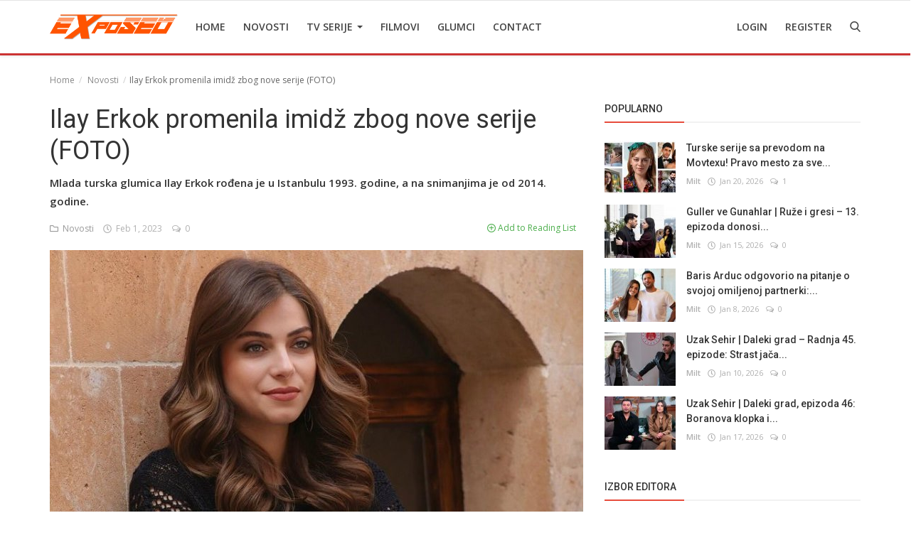

--- FILE ---
content_type: text/html; charset=utf-8
request_url: https://www.google.com/recaptcha/api2/anchor?ar=1&k=6Leo2q4aAAAAAFA0Kph1tOCXUaybifctjztYvSWz&co=aHR0cHM6Ly90dmV4cG9zZWQubmV0OjQ0Mw..&hl=en&type=image&v=PoyoqOPhxBO7pBk68S4YbpHZ&theme=light&size=normal&anchor-ms=20000&execute-ms=30000&cb=qzctfulkza0k
body_size: 49579
content:
<!DOCTYPE HTML><html dir="ltr" lang="en"><head><meta http-equiv="Content-Type" content="text/html; charset=UTF-8">
<meta http-equiv="X-UA-Compatible" content="IE=edge">
<title>reCAPTCHA</title>
<style type="text/css">
/* cyrillic-ext */
@font-face {
  font-family: 'Roboto';
  font-style: normal;
  font-weight: 400;
  font-stretch: 100%;
  src: url(//fonts.gstatic.com/s/roboto/v48/KFO7CnqEu92Fr1ME7kSn66aGLdTylUAMa3GUBHMdazTgWw.woff2) format('woff2');
  unicode-range: U+0460-052F, U+1C80-1C8A, U+20B4, U+2DE0-2DFF, U+A640-A69F, U+FE2E-FE2F;
}
/* cyrillic */
@font-face {
  font-family: 'Roboto';
  font-style: normal;
  font-weight: 400;
  font-stretch: 100%;
  src: url(//fonts.gstatic.com/s/roboto/v48/KFO7CnqEu92Fr1ME7kSn66aGLdTylUAMa3iUBHMdazTgWw.woff2) format('woff2');
  unicode-range: U+0301, U+0400-045F, U+0490-0491, U+04B0-04B1, U+2116;
}
/* greek-ext */
@font-face {
  font-family: 'Roboto';
  font-style: normal;
  font-weight: 400;
  font-stretch: 100%;
  src: url(//fonts.gstatic.com/s/roboto/v48/KFO7CnqEu92Fr1ME7kSn66aGLdTylUAMa3CUBHMdazTgWw.woff2) format('woff2');
  unicode-range: U+1F00-1FFF;
}
/* greek */
@font-face {
  font-family: 'Roboto';
  font-style: normal;
  font-weight: 400;
  font-stretch: 100%;
  src: url(//fonts.gstatic.com/s/roboto/v48/KFO7CnqEu92Fr1ME7kSn66aGLdTylUAMa3-UBHMdazTgWw.woff2) format('woff2');
  unicode-range: U+0370-0377, U+037A-037F, U+0384-038A, U+038C, U+038E-03A1, U+03A3-03FF;
}
/* math */
@font-face {
  font-family: 'Roboto';
  font-style: normal;
  font-weight: 400;
  font-stretch: 100%;
  src: url(//fonts.gstatic.com/s/roboto/v48/KFO7CnqEu92Fr1ME7kSn66aGLdTylUAMawCUBHMdazTgWw.woff2) format('woff2');
  unicode-range: U+0302-0303, U+0305, U+0307-0308, U+0310, U+0312, U+0315, U+031A, U+0326-0327, U+032C, U+032F-0330, U+0332-0333, U+0338, U+033A, U+0346, U+034D, U+0391-03A1, U+03A3-03A9, U+03B1-03C9, U+03D1, U+03D5-03D6, U+03F0-03F1, U+03F4-03F5, U+2016-2017, U+2034-2038, U+203C, U+2040, U+2043, U+2047, U+2050, U+2057, U+205F, U+2070-2071, U+2074-208E, U+2090-209C, U+20D0-20DC, U+20E1, U+20E5-20EF, U+2100-2112, U+2114-2115, U+2117-2121, U+2123-214F, U+2190, U+2192, U+2194-21AE, U+21B0-21E5, U+21F1-21F2, U+21F4-2211, U+2213-2214, U+2216-22FF, U+2308-230B, U+2310, U+2319, U+231C-2321, U+2336-237A, U+237C, U+2395, U+239B-23B7, U+23D0, U+23DC-23E1, U+2474-2475, U+25AF, U+25B3, U+25B7, U+25BD, U+25C1, U+25CA, U+25CC, U+25FB, U+266D-266F, U+27C0-27FF, U+2900-2AFF, U+2B0E-2B11, U+2B30-2B4C, U+2BFE, U+3030, U+FF5B, U+FF5D, U+1D400-1D7FF, U+1EE00-1EEFF;
}
/* symbols */
@font-face {
  font-family: 'Roboto';
  font-style: normal;
  font-weight: 400;
  font-stretch: 100%;
  src: url(//fonts.gstatic.com/s/roboto/v48/KFO7CnqEu92Fr1ME7kSn66aGLdTylUAMaxKUBHMdazTgWw.woff2) format('woff2');
  unicode-range: U+0001-000C, U+000E-001F, U+007F-009F, U+20DD-20E0, U+20E2-20E4, U+2150-218F, U+2190, U+2192, U+2194-2199, U+21AF, U+21E6-21F0, U+21F3, U+2218-2219, U+2299, U+22C4-22C6, U+2300-243F, U+2440-244A, U+2460-24FF, U+25A0-27BF, U+2800-28FF, U+2921-2922, U+2981, U+29BF, U+29EB, U+2B00-2BFF, U+4DC0-4DFF, U+FFF9-FFFB, U+10140-1018E, U+10190-1019C, U+101A0, U+101D0-101FD, U+102E0-102FB, U+10E60-10E7E, U+1D2C0-1D2D3, U+1D2E0-1D37F, U+1F000-1F0FF, U+1F100-1F1AD, U+1F1E6-1F1FF, U+1F30D-1F30F, U+1F315, U+1F31C, U+1F31E, U+1F320-1F32C, U+1F336, U+1F378, U+1F37D, U+1F382, U+1F393-1F39F, U+1F3A7-1F3A8, U+1F3AC-1F3AF, U+1F3C2, U+1F3C4-1F3C6, U+1F3CA-1F3CE, U+1F3D4-1F3E0, U+1F3ED, U+1F3F1-1F3F3, U+1F3F5-1F3F7, U+1F408, U+1F415, U+1F41F, U+1F426, U+1F43F, U+1F441-1F442, U+1F444, U+1F446-1F449, U+1F44C-1F44E, U+1F453, U+1F46A, U+1F47D, U+1F4A3, U+1F4B0, U+1F4B3, U+1F4B9, U+1F4BB, U+1F4BF, U+1F4C8-1F4CB, U+1F4D6, U+1F4DA, U+1F4DF, U+1F4E3-1F4E6, U+1F4EA-1F4ED, U+1F4F7, U+1F4F9-1F4FB, U+1F4FD-1F4FE, U+1F503, U+1F507-1F50B, U+1F50D, U+1F512-1F513, U+1F53E-1F54A, U+1F54F-1F5FA, U+1F610, U+1F650-1F67F, U+1F687, U+1F68D, U+1F691, U+1F694, U+1F698, U+1F6AD, U+1F6B2, U+1F6B9-1F6BA, U+1F6BC, U+1F6C6-1F6CF, U+1F6D3-1F6D7, U+1F6E0-1F6EA, U+1F6F0-1F6F3, U+1F6F7-1F6FC, U+1F700-1F7FF, U+1F800-1F80B, U+1F810-1F847, U+1F850-1F859, U+1F860-1F887, U+1F890-1F8AD, U+1F8B0-1F8BB, U+1F8C0-1F8C1, U+1F900-1F90B, U+1F93B, U+1F946, U+1F984, U+1F996, U+1F9E9, U+1FA00-1FA6F, U+1FA70-1FA7C, U+1FA80-1FA89, U+1FA8F-1FAC6, U+1FACE-1FADC, U+1FADF-1FAE9, U+1FAF0-1FAF8, U+1FB00-1FBFF;
}
/* vietnamese */
@font-face {
  font-family: 'Roboto';
  font-style: normal;
  font-weight: 400;
  font-stretch: 100%;
  src: url(//fonts.gstatic.com/s/roboto/v48/KFO7CnqEu92Fr1ME7kSn66aGLdTylUAMa3OUBHMdazTgWw.woff2) format('woff2');
  unicode-range: U+0102-0103, U+0110-0111, U+0128-0129, U+0168-0169, U+01A0-01A1, U+01AF-01B0, U+0300-0301, U+0303-0304, U+0308-0309, U+0323, U+0329, U+1EA0-1EF9, U+20AB;
}
/* latin-ext */
@font-face {
  font-family: 'Roboto';
  font-style: normal;
  font-weight: 400;
  font-stretch: 100%;
  src: url(//fonts.gstatic.com/s/roboto/v48/KFO7CnqEu92Fr1ME7kSn66aGLdTylUAMa3KUBHMdazTgWw.woff2) format('woff2');
  unicode-range: U+0100-02BA, U+02BD-02C5, U+02C7-02CC, U+02CE-02D7, U+02DD-02FF, U+0304, U+0308, U+0329, U+1D00-1DBF, U+1E00-1E9F, U+1EF2-1EFF, U+2020, U+20A0-20AB, U+20AD-20C0, U+2113, U+2C60-2C7F, U+A720-A7FF;
}
/* latin */
@font-face {
  font-family: 'Roboto';
  font-style: normal;
  font-weight: 400;
  font-stretch: 100%;
  src: url(//fonts.gstatic.com/s/roboto/v48/KFO7CnqEu92Fr1ME7kSn66aGLdTylUAMa3yUBHMdazQ.woff2) format('woff2');
  unicode-range: U+0000-00FF, U+0131, U+0152-0153, U+02BB-02BC, U+02C6, U+02DA, U+02DC, U+0304, U+0308, U+0329, U+2000-206F, U+20AC, U+2122, U+2191, U+2193, U+2212, U+2215, U+FEFF, U+FFFD;
}
/* cyrillic-ext */
@font-face {
  font-family: 'Roboto';
  font-style: normal;
  font-weight: 500;
  font-stretch: 100%;
  src: url(//fonts.gstatic.com/s/roboto/v48/KFO7CnqEu92Fr1ME7kSn66aGLdTylUAMa3GUBHMdazTgWw.woff2) format('woff2');
  unicode-range: U+0460-052F, U+1C80-1C8A, U+20B4, U+2DE0-2DFF, U+A640-A69F, U+FE2E-FE2F;
}
/* cyrillic */
@font-face {
  font-family: 'Roboto';
  font-style: normal;
  font-weight: 500;
  font-stretch: 100%;
  src: url(//fonts.gstatic.com/s/roboto/v48/KFO7CnqEu92Fr1ME7kSn66aGLdTylUAMa3iUBHMdazTgWw.woff2) format('woff2');
  unicode-range: U+0301, U+0400-045F, U+0490-0491, U+04B0-04B1, U+2116;
}
/* greek-ext */
@font-face {
  font-family: 'Roboto';
  font-style: normal;
  font-weight: 500;
  font-stretch: 100%;
  src: url(//fonts.gstatic.com/s/roboto/v48/KFO7CnqEu92Fr1ME7kSn66aGLdTylUAMa3CUBHMdazTgWw.woff2) format('woff2');
  unicode-range: U+1F00-1FFF;
}
/* greek */
@font-face {
  font-family: 'Roboto';
  font-style: normal;
  font-weight: 500;
  font-stretch: 100%;
  src: url(//fonts.gstatic.com/s/roboto/v48/KFO7CnqEu92Fr1ME7kSn66aGLdTylUAMa3-UBHMdazTgWw.woff2) format('woff2');
  unicode-range: U+0370-0377, U+037A-037F, U+0384-038A, U+038C, U+038E-03A1, U+03A3-03FF;
}
/* math */
@font-face {
  font-family: 'Roboto';
  font-style: normal;
  font-weight: 500;
  font-stretch: 100%;
  src: url(//fonts.gstatic.com/s/roboto/v48/KFO7CnqEu92Fr1ME7kSn66aGLdTylUAMawCUBHMdazTgWw.woff2) format('woff2');
  unicode-range: U+0302-0303, U+0305, U+0307-0308, U+0310, U+0312, U+0315, U+031A, U+0326-0327, U+032C, U+032F-0330, U+0332-0333, U+0338, U+033A, U+0346, U+034D, U+0391-03A1, U+03A3-03A9, U+03B1-03C9, U+03D1, U+03D5-03D6, U+03F0-03F1, U+03F4-03F5, U+2016-2017, U+2034-2038, U+203C, U+2040, U+2043, U+2047, U+2050, U+2057, U+205F, U+2070-2071, U+2074-208E, U+2090-209C, U+20D0-20DC, U+20E1, U+20E5-20EF, U+2100-2112, U+2114-2115, U+2117-2121, U+2123-214F, U+2190, U+2192, U+2194-21AE, U+21B0-21E5, U+21F1-21F2, U+21F4-2211, U+2213-2214, U+2216-22FF, U+2308-230B, U+2310, U+2319, U+231C-2321, U+2336-237A, U+237C, U+2395, U+239B-23B7, U+23D0, U+23DC-23E1, U+2474-2475, U+25AF, U+25B3, U+25B7, U+25BD, U+25C1, U+25CA, U+25CC, U+25FB, U+266D-266F, U+27C0-27FF, U+2900-2AFF, U+2B0E-2B11, U+2B30-2B4C, U+2BFE, U+3030, U+FF5B, U+FF5D, U+1D400-1D7FF, U+1EE00-1EEFF;
}
/* symbols */
@font-face {
  font-family: 'Roboto';
  font-style: normal;
  font-weight: 500;
  font-stretch: 100%;
  src: url(//fonts.gstatic.com/s/roboto/v48/KFO7CnqEu92Fr1ME7kSn66aGLdTylUAMaxKUBHMdazTgWw.woff2) format('woff2');
  unicode-range: U+0001-000C, U+000E-001F, U+007F-009F, U+20DD-20E0, U+20E2-20E4, U+2150-218F, U+2190, U+2192, U+2194-2199, U+21AF, U+21E6-21F0, U+21F3, U+2218-2219, U+2299, U+22C4-22C6, U+2300-243F, U+2440-244A, U+2460-24FF, U+25A0-27BF, U+2800-28FF, U+2921-2922, U+2981, U+29BF, U+29EB, U+2B00-2BFF, U+4DC0-4DFF, U+FFF9-FFFB, U+10140-1018E, U+10190-1019C, U+101A0, U+101D0-101FD, U+102E0-102FB, U+10E60-10E7E, U+1D2C0-1D2D3, U+1D2E0-1D37F, U+1F000-1F0FF, U+1F100-1F1AD, U+1F1E6-1F1FF, U+1F30D-1F30F, U+1F315, U+1F31C, U+1F31E, U+1F320-1F32C, U+1F336, U+1F378, U+1F37D, U+1F382, U+1F393-1F39F, U+1F3A7-1F3A8, U+1F3AC-1F3AF, U+1F3C2, U+1F3C4-1F3C6, U+1F3CA-1F3CE, U+1F3D4-1F3E0, U+1F3ED, U+1F3F1-1F3F3, U+1F3F5-1F3F7, U+1F408, U+1F415, U+1F41F, U+1F426, U+1F43F, U+1F441-1F442, U+1F444, U+1F446-1F449, U+1F44C-1F44E, U+1F453, U+1F46A, U+1F47D, U+1F4A3, U+1F4B0, U+1F4B3, U+1F4B9, U+1F4BB, U+1F4BF, U+1F4C8-1F4CB, U+1F4D6, U+1F4DA, U+1F4DF, U+1F4E3-1F4E6, U+1F4EA-1F4ED, U+1F4F7, U+1F4F9-1F4FB, U+1F4FD-1F4FE, U+1F503, U+1F507-1F50B, U+1F50D, U+1F512-1F513, U+1F53E-1F54A, U+1F54F-1F5FA, U+1F610, U+1F650-1F67F, U+1F687, U+1F68D, U+1F691, U+1F694, U+1F698, U+1F6AD, U+1F6B2, U+1F6B9-1F6BA, U+1F6BC, U+1F6C6-1F6CF, U+1F6D3-1F6D7, U+1F6E0-1F6EA, U+1F6F0-1F6F3, U+1F6F7-1F6FC, U+1F700-1F7FF, U+1F800-1F80B, U+1F810-1F847, U+1F850-1F859, U+1F860-1F887, U+1F890-1F8AD, U+1F8B0-1F8BB, U+1F8C0-1F8C1, U+1F900-1F90B, U+1F93B, U+1F946, U+1F984, U+1F996, U+1F9E9, U+1FA00-1FA6F, U+1FA70-1FA7C, U+1FA80-1FA89, U+1FA8F-1FAC6, U+1FACE-1FADC, U+1FADF-1FAE9, U+1FAF0-1FAF8, U+1FB00-1FBFF;
}
/* vietnamese */
@font-face {
  font-family: 'Roboto';
  font-style: normal;
  font-weight: 500;
  font-stretch: 100%;
  src: url(//fonts.gstatic.com/s/roboto/v48/KFO7CnqEu92Fr1ME7kSn66aGLdTylUAMa3OUBHMdazTgWw.woff2) format('woff2');
  unicode-range: U+0102-0103, U+0110-0111, U+0128-0129, U+0168-0169, U+01A0-01A1, U+01AF-01B0, U+0300-0301, U+0303-0304, U+0308-0309, U+0323, U+0329, U+1EA0-1EF9, U+20AB;
}
/* latin-ext */
@font-face {
  font-family: 'Roboto';
  font-style: normal;
  font-weight: 500;
  font-stretch: 100%;
  src: url(//fonts.gstatic.com/s/roboto/v48/KFO7CnqEu92Fr1ME7kSn66aGLdTylUAMa3KUBHMdazTgWw.woff2) format('woff2');
  unicode-range: U+0100-02BA, U+02BD-02C5, U+02C7-02CC, U+02CE-02D7, U+02DD-02FF, U+0304, U+0308, U+0329, U+1D00-1DBF, U+1E00-1E9F, U+1EF2-1EFF, U+2020, U+20A0-20AB, U+20AD-20C0, U+2113, U+2C60-2C7F, U+A720-A7FF;
}
/* latin */
@font-face {
  font-family: 'Roboto';
  font-style: normal;
  font-weight: 500;
  font-stretch: 100%;
  src: url(//fonts.gstatic.com/s/roboto/v48/KFO7CnqEu92Fr1ME7kSn66aGLdTylUAMa3yUBHMdazQ.woff2) format('woff2');
  unicode-range: U+0000-00FF, U+0131, U+0152-0153, U+02BB-02BC, U+02C6, U+02DA, U+02DC, U+0304, U+0308, U+0329, U+2000-206F, U+20AC, U+2122, U+2191, U+2193, U+2212, U+2215, U+FEFF, U+FFFD;
}
/* cyrillic-ext */
@font-face {
  font-family: 'Roboto';
  font-style: normal;
  font-weight: 900;
  font-stretch: 100%;
  src: url(//fonts.gstatic.com/s/roboto/v48/KFO7CnqEu92Fr1ME7kSn66aGLdTylUAMa3GUBHMdazTgWw.woff2) format('woff2');
  unicode-range: U+0460-052F, U+1C80-1C8A, U+20B4, U+2DE0-2DFF, U+A640-A69F, U+FE2E-FE2F;
}
/* cyrillic */
@font-face {
  font-family: 'Roboto';
  font-style: normal;
  font-weight: 900;
  font-stretch: 100%;
  src: url(//fonts.gstatic.com/s/roboto/v48/KFO7CnqEu92Fr1ME7kSn66aGLdTylUAMa3iUBHMdazTgWw.woff2) format('woff2');
  unicode-range: U+0301, U+0400-045F, U+0490-0491, U+04B0-04B1, U+2116;
}
/* greek-ext */
@font-face {
  font-family: 'Roboto';
  font-style: normal;
  font-weight: 900;
  font-stretch: 100%;
  src: url(//fonts.gstatic.com/s/roboto/v48/KFO7CnqEu92Fr1ME7kSn66aGLdTylUAMa3CUBHMdazTgWw.woff2) format('woff2');
  unicode-range: U+1F00-1FFF;
}
/* greek */
@font-face {
  font-family: 'Roboto';
  font-style: normal;
  font-weight: 900;
  font-stretch: 100%;
  src: url(//fonts.gstatic.com/s/roboto/v48/KFO7CnqEu92Fr1ME7kSn66aGLdTylUAMa3-UBHMdazTgWw.woff2) format('woff2');
  unicode-range: U+0370-0377, U+037A-037F, U+0384-038A, U+038C, U+038E-03A1, U+03A3-03FF;
}
/* math */
@font-face {
  font-family: 'Roboto';
  font-style: normal;
  font-weight: 900;
  font-stretch: 100%;
  src: url(//fonts.gstatic.com/s/roboto/v48/KFO7CnqEu92Fr1ME7kSn66aGLdTylUAMawCUBHMdazTgWw.woff2) format('woff2');
  unicode-range: U+0302-0303, U+0305, U+0307-0308, U+0310, U+0312, U+0315, U+031A, U+0326-0327, U+032C, U+032F-0330, U+0332-0333, U+0338, U+033A, U+0346, U+034D, U+0391-03A1, U+03A3-03A9, U+03B1-03C9, U+03D1, U+03D5-03D6, U+03F0-03F1, U+03F4-03F5, U+2016-2017, U+2034-2038, U+203C, U+2040, U+2043, U+2047, U+2050, U+2057, U+205F, U+2070-2071, U+2074-208E, U+2090-209C, U+20D0-20DC, U+20E1, U+20E5-20EF, U+2100-2112, U+2114-2115, U+2117-2121, U+2123-214F, U+2190, U+2192, U+2194-21AE, U+21B0-21E5, U+21F1-21F2, U+21F4-2211, U+2213-2214, U+2216-22FF, U+2308-230B, U+2310, U+2319, U+231C-2321, U+2336-237A, U+237C, U+2395, U+239B-23B7, U+23D0, U+23DC-23E1, U+2474-2475, U+25AF, U+25B3, U+25B7, U+25BD, U+25C1, U+25CA, U+25CC, U+25FB, U+266D-266F, U+27C0-27FF, U+2900-2AFF, U+2B0E-2B11, U+2B30-2B4C, U+2BFE, U+3030, U+FF5B, U+FF5D, U+1D400-1D7FF, U+1EE00-1EEFF;
}
/* symbols */
@font-face {
  font-family: 'Roboto';
  font-style: normal;
  font-weight: 900;
  font-stretch: 100%;
  src: url(//fonts.gstatic.com/s/roboto/v48/KFO7CnqEu92Fr1ME7kSn66aGLdTylUAMaxKUBHMdazTgWw.woff2) format('woff2');
  unicode-range: U+0001-000C, U+000E-001F, U+007F-009F, U+20DD-20E0, U+20E2-20E4, U+2150-218F, U+2190, U+2192, U+2194-2199, U+21AF, U+21E6-21F0, U+21F3, U+2218-2219, U+2299, U+22C4-22C6, U+2300-243F, U+2440-244A, U+2460-24FF, U+25A0-27BF, U+2800-28FF, U+2921-2922, U+2981, U+29BF, U+29EB, U+2B00-2BFF, U+4DC0-4DFF, U+FFF9-FFFB, U+10140-1018E, U+10190-1019C, U+101A0, U+101D0-101FD, U+102E0-102FB, U+10E60-10E7E, U+1D2C0-1D2D3, U+1D2E0-1D37F, U+1F000-1F0FF, U+1F100-1F1AD, U+1F1E6-1F1FF, U+1F30D-1F30F, U+1F315, U+1F31C, U+1F31E, U+1F320-1F32C, U+1F336, U+1F378, U+1F37D, U+1F382, U+1F393-1F39F, U+1F3A7-1F3A8, U+1F3AC-1F3AF, U+1F3C2, U+1F3C4-1F3C6, U+1F3CA-1F3CE, U+1F3D4-1F3E0, U+1F3ED, U+1F3F1-1F3F3, U+1F3F5-1F3F7, U+1F408, U+1F415, U+1F41F, U+1F426, U+1F43F, U+1F441-1F442, U+1F444, U+1F446-1F449, U+1F44C-1F44E, U+1F453, U+1F46A, U+1F47D, U+1F4A3, U+1F4B0, U+1F4B3, U+1F4B9, U+1F4BB, U+1F4BF, U+1F4C8-1F4CB, U+1F4D6, U+1F4DA, U+1F4DF, U+1F4E3-1F4E6, U+1F4EA-1F4ED, U+1F4F7, U+1F4F9-1F4FB, U+1F4FD-1F4FE, U+1F503, U+1F507-1F50B, U+1F50D, U+1F512-1F513, U+1F53E-1F54A, U+1F54F-1F5FA, U+1F610, U+1F650-1F67F, U+1F687, U+1F68D, U+1F691, U+1F694, U+1F698, U+1F6AD, U+1F6B2, U+1F6B9-1F6BA, U+1F6BC, U+1F6C6-1F6CF, U+1F6D3-1F6D7, U+1F6E0-1F6EA, U+1F6F0-1F6F3, U+1F6F7-1F6FC, U+1F700-1F7FF, U+1F800-1F80B, U+1F810-1F847, U+1F850-1F859, U+1F860-1F887, U+1F890-1F8AD, U+1F8B0-1F8BB, U+1F8C0-1F8C1, U+1F900-1F90B, U+1F93B, U+1F946, U+1F984, U+1F996, U+1F9E9, U+1FA00-1FA6F, U+1FA70-1FA7C, U+1FA80-1FA89, U+1FA8F-1FAC6, U+1FACE-1FADC, U+1FADF-1FAE9, U+1FAF0-1FAF8, U+1FB00-1FBFF;
}
/* vietnamese */
@font-face {
  font-family: 'Roboto';
  font-style: normal;
  font-weight: 900;
  font-stretch: 100%;
  src: url(//fonts.gstatic.com/s/roboto/v48/KFO7CnqEu92Fr1ME7kSn66aGLdTylUAMa3OUBHMdazTgWw.woff2) format('woff2');
  unicode-range: U+0102-0103, U+0110-0111, U+0128-0129, U+0168-0169, U+01A0-01A1, U+01AF-01B0, U+0300-0301, U+0303-0304, U+0308-0309, U+0323, U+0329, U+1EA0-1EF9, U+20AB;
}
/* latin-ext */
@font-face {
  font-family: 'Roboto';
  font-style: normal;
  font-weight: 900;
  font-stretch: 100%;
  src: url(//fonts.gstatic.com/s/roboto/v48/KFO7CnqEu92Fr1ME7kSn66aGLdTylUAMa3KUBHMdazTgWw.woff2) format('woff2');
  unicode-range: U+0100-02BA, U+02BD-02C5, U+02C7-02CC, U+02CE-02D7, U+02DD-02FF, U+0304, U+0308, U+0329, U+1D00-1DBF, U+1E00-1E9F, U+1EF2-1EFF, U+2020, U+20A0-20AB, U+20AD-20C0, U+2113, U+2C60-2C7F, U+A720-A7FF;
}
/* latin */
@font-face {
  font-family: 'Roboto';
  font-style: normal;
  font-weight: 900;
  font-stretch: 100%;
  src: url(//fonts.gstatic.com/s/roboto/v48/KFO7CnqEu92Fr1ME7kSn66aGLdTylUAMa3yUBHMdazQ.woff2) format('woff2');
  unicode-range: U+0000-00FF, U+0131, U+0152-0153, U+02BB-02BC, U+02C6, U+02DA, U+02DC, U+0304, U+0308, U+0329, U+2000-206F, U+20AC, U+2122, U+2191, U+2193, U+2212, U+2215, U+FEFF, U+FFFD;
}

</style>
<link rel="stylesheet" type="text/css" href="https://www.gstatic.com/recaptcha/releases/PoyoqOPhxBO7pBk68S4YbpHZ/styles__ltr.css">
<script nonce="ctH2fq1oEU_DVvYEKOCQCg" type="text/javascript">window['__recaptcha_api'] = 'https://www.google.com/recaptcha/api2/';</script>
<script type="text/javascript" src="https://www.gstatic.com/recaptcha/releases/PoyoqOPhxBO7pBk68S4YbpHZ/recaptcha__en.js" nonce="ctH2fq1oEU_DVvYEKOCQCg">
      
    </script></head>
<body><div id="rc-anchor-alert" class="rc-anchor-alert"></div>
<input type="hidden" id="recaptcha-token" value="[base64]">
<script type="text/javascript" nonce="ctH2fq1oEU_DVvYEKOCQCg">
      recaptcha.anchor.Main.init("[\x22ainput\x22,[\x22bgdata\x22,\x22\x22,\[base64]/[base64]/[base64]/[base64]/[base64]/UltsKytdPUU6KEU8MjA0OD9SW2wrK109RT4+NnwxOTI6KChFJjY0NTEyKT09NTUyOTYmJk0rMTxjLmxlbmd0aCYmKGMuY2hhckNvZGVBdChNKzEpJjY0NTEyKT09NTYzMjA/[base64]/[base64]/[base64]/[base64]/[base64]/[base64]/[base64]\x22,\[base64]\\u003d\\u003d\x22,\x22w5ZuMhVYLMKpDhfCsMObwqDDtVrCvxQcSn8IDMKyUMO2woHDpThWSV3CqMOrGMO/QE5IGxt9w5XCqVQDN3QYw47DosOow4dbwp7Dv2QQYBcRw73DgAEGwrHDlcOew4wIw4ouMHDCj8OIa8OGw64IOMKiw7hGcSHDhsOXYcOtecOtYxnCl0fCngrDj1/CpMKqCcKGM8OBP1/DpTDDmyDDkcOOwrfCrsKDw7AkR8O9w750HB/[base64]/DnH/CqjJrOMOkecKFe8OOP8K/FMK+wrsaw4bDiybCocOqXsOFwoXCo23CgcORw4IQcnYew5k/wr/[base64]/CxzCrsOlwqPDiMKPw5ovAsKlwoNGcsKgKsOSY8O0w77Du8KTPWrCvh14DVg/wqM/[base64]/CqGNNUcOiwqzCk8OnY8OCT8OfRnbDl8KswpYcw4YIwoAhaMOkw71Lw6XChsOFN8KJP2DCjMOuwqzDucKwRcO8LcOkw7Muwpo1Yn9owqHCkcKOwrLCtR/DvsONw4Riw6/[base64]/wqtow6prwrDCgcOgWMOULjVaPQnCvcKywpw1worDk8Kdw7cQaj0WdUcYw6BDSsOywrQzJMK7UTZGwqTDssO9wp/DjnN/woArwpDCiwzDkD9kNsKKw5XDlcKkwpxCNB7CsDfCh8KQwpltwrhmw4puwoAkwposYwjCqD1BJj4qMsOQZEDDj8OlDRbCpXEzCHBKw64/wpbCoA0EwrRONT/CrQ1BwrXDjSdKw5DDjAvDrxcIBsOLw5HDvXcbwqfDrjVhw7dYHcKzUsKlKcK4N8KBC8K/[base64]/[base64]/[base64]/DuxfDuMKyw4s2worDrMOYwpjCmhMgH8KZwrfChcKiTsKceD/Cgw7DjFTDkcOmT8KAw4Mwwp7Dqh40wrZdwq/[base64]/[base64]/wrrDqmLCkTHCg1xFLMODKcOaa1dswoVUwp5YwqDDvsO6CknDmGxKGcKkMQfClj4NB8OHwoTCmMK5wp3Ck8KCCkPDpcOiw5QHw5PDsVnDqyoHw6PDl2gawqrCjMO6B8KiwpTDk8KXFDQhwonCjU8jLcOvwpMMYcODw50BXXpwJ8KVbsK8Uk/DoQZzwp5ww4DDucKkwpoCScKmw77Cp8Ofw7jDu2/DpHNAwr7CuMKxw4TDjsO4cMKZwox4CjFPLsOEw4XCmX8BJkbDusOJTVgawrfDgxMdwqJSTMOiKMKROcKBajgQbcOEw6TCjV8Yw7csK8K/wpA4X3PDjcOYwqjCrcOMYcO+aHDDjS95wpc/[base64]/w5t8IcOPwqdOw6DDlSF/ERkRdGdHw5JdRcKww5Jbw6TDrMOpw7Y1w5bDum7CjMOcw5rDkH7DjnY2w70McSbDt3ofw6LDjnXDn0zDrcOyw5/Cp8KWAcOHwrpLwoZvKndTaktow7dBw63DrFHDoMOxwqjCjcOjwpHDq8KbaUxXFjk/NEZ/CGDDmsKQwqciw4BQYMOnWcOTw5XCn8KjAMObwp/[base64]/[base64]/CokDCvcOtwqQ+LhtRdWPCn8KYZBwHL8K2W0bCs8OBwpbDsj8lw6/Dnn7CsmPCgBVhccKPwqXCmnByw5rCrysfwq/[base64]/[base64]/CrMOLFsObe1NPw5RkEWIpCcKuw41WBMOMw6/DqcO7K1g+B8KXwrnCpkpUwovCgVvDpy05w7dyFz07w7XDtXBhIGzCqBBmw6DCtDbCr0ALwrZGEMONw6HDiynDisOUw6QywrXCjGYZwpFVc8OlcMKVaMK/QH/[base64]/PMO/w7FGY8OhSgMXwqnCsHY1Rl8IABfDvnbDlxhxXjnCt8O7w7txd8K/JDhnw6RsUMOCw7Biwp/CoA0Dd8OZw4lkXsKdwpceAUljw4QYwqgFwq/Ds8KMwpDDlH1cw7wYwo7DpD01UcO3wpJ/QMKbA1DCgBzDhWgxSsKhbXLCnQxAO8KVD8KCw6XCjSnDpC05wp4iwq99w5Uyw4HDgsOjw47DocKfXwrDkgEQQmpzLBohwrJGwoJrwrF+w4k6KgDCvVrCscKrwoYTw49Xw6XCskIWwpnCtQ/DhcOFw6zCn1XDvxXCmcODAGFILsOHw49IwpzCosK6wrNpwqVkw6kuWsOIwqXDiMOTHHLCqMK0woAlwprCihICw6zCjMKJInxgAkjCqmAQTsKLCHnDgsKNw7/ChwXCm8KLw5bCrcK3w4EhNcKrMcKACsO0wr/DnU5Mw4dow6HCozpgCsKKMMKsJjXCuWseOcKDw7jDncO2FA0nLV7CrGTCo3jCnnc5MsO3GMO6QzTCq3rDuwTDlnHDj8OiWMOdwqnCnsOiwqVpHT/DkcOeUsKrwo7CvsOvBcKgSzMJZ1XDgcOsEMOqHHctw7whw4jDqDcXw7rDosK3wr8Qw6sqEFQtGUZswrVqw4fCkWdoHsKzw5nDviQrOlnDsA5zU8OSR8OGLB7DpcOJw4MiBcKbfQp/w7Jgw5nDjcOkVmXDiVDCnsKGMUxTw47DlMKwwojCocOOwrrDrGdjwrrDmCvCicO2RyV3E3oTwqbCu8K3w5PCmcKSw54+LwB/TkoJwoXCjhHDpkzDu8Kgw5TDnsKzVHXDmXPCn8OKw4rDjcKNwp4/MDzCpBIzMCXCscOTMnbCgVrCr8O1wrbCsmcxcBFCw57Csl7DgygUbnsowofDqTFtCiVHPMOedcKJDVjDi8KmFsO0w6R6TUJZwpnCrcO2CsK9PwQHLMOBw7DCsx3CkEt/wprDq8OPw57DssOmw4PCkMK8wqMkw4fCpcKwC8KZwqLCsCd/[base64]/[base64]/w5xww67DkcOlw4bCvxUJNyrDv8KswokHw7/CqzI6U8OyO8Oew6sCw7BbaSDDocO3wrHDqj5Ew7/DhkE1w4nDnkM/w7vCnWJUw5tHZCrClWbDqsKGwpHCisODw6kKw7PCgcOeWlPDncOUcsKpw4omw60Fw5nDjD4YwrgswrLDnxYTw7DDsMO/wolFZATCqyNQwpbDkV/DtSrDr8O0DsODLcKUwqvCk8KswrHCuMK8KMK/wpHDvcKRw6hyw7pGNxknTlk/WcOWeCTDq8K4T8Kfw4p0FDxKwpEUKMK/AMKLRcOIw546wqVtHsOiwp1OEMKhw60sw7d7Z8O1BcO9GsO3TkRuwqDDsVnDi8KbwrXDp8KRVcK3V2MTGHEbTF5cwqU/Q3nDi8Oew4hQGz5Zw4Y8eRvCjsOgw7HDpknDisK/[base64]/woQndsKcwrl4w5Q0w5/DtsOewpVoP8K+w57Dg8KvwodQw6HCssOzw6nCim/[base64]/DmSRfwr0Mwp/ChcO8cRbDvxvCjMOBDgPCvcOVwox5LsOqw5Umw5k0GQ0RUsKQKzvCkcO8w6Zcw6HCpcKIw7IxAQjDv0DCgBJ8w5U5wqtaHl4hw5NyfCrDuS9Uw6LChsK9VBUSwqxVw44AwrbDmTLCpQDCpMOow7LDoMKmBxNmacK/wpHDpw/[base64]/YxQSecOxYHJ2NMOGwo5Uw6Q3w5FZw4E1bjPCnwRyI8KfdMKhw5XDrcKVw6DCrBE3bMOww7h0b8OfEhoKWFdlwqYfwo11w6/DlcKsIcKGw5nDgsOeWxwZB0fDpcO0w4x2w7dowpjDqzfCnMOTwq57wqbCuXnCicOFHBcSO13DpMOrSQgaw7fDpxfCrsOpw5ZRGW8IwpU/C8KCSsO5w60KwpwlGcK/w4nChsOjMcKLwpVgMh/Ds25jGcKceADDpkMIwobDjEw2w6NREcKWeFrCjSrDs8KBTF3CjnYIw4dRE8KWFcKwIA9+Fg/CpmHCg8OKTHrCmB7DpmdGdsKcw5wawpPCoMK6VzJJKkAyH8OLw77DuMKUwprDh3JMw49zc13CrMOLA1zDocO3wqk1BcOiwqrCoDUMfsKxM3vDtyrCm8K3EB5Ow7dGbGfDryQkwqTCqQrCqR1cw5JTw7zDrXUrOsOme8KVwoMuw5YGwrUawqPDucK2wq/CphLDlcOZainDncKRJcKJaBDCshkEwr04DcK4w6bCpsOBw7lLwoN2wqBKZg7DpTvCvC9dwpLDi8KUTcK/PgYsw407wpPCu8OrwqjChMO/wr/DgcK0wospw6gCGgMRwpIUcMOxwpHDvyFdEC9WK8OLwrbDgsObKELDrGbDpw15OsKMw63DksKjwqzCoE8uwoXCpMOGXcOVwoY1EgPCvcOIdlYzw5PDsg3DlWFywolfX1J1S2fDq1XChsKgAFHDk8KXwpcRYMOGwoXDhMOww4TCiMKkwrXCi3fCnl/DosO+V1/Cq8OmVR7DvcOfwp3Cq2bDgcKIEDvDq8KKYMKDw5XDnhTCkSRew7QEHmPCn8OLT8K/dcOyRsO4UcKnwrItWVnCiTnDpMKAX8K6w6vDlUjCuGsmwqXCucORwoLCtcKDMTDCusOtw6MUIxDCgsK0Bl1qSlTDpcKSQjAXaMKVPcKfY8Kawr/CiMOKdsO3YsOQwp0/dlHCoMOewpbCi8Ocw5o7wp/CoQRJJMOdYT/ChsOqDw9bwohvw6VVDcKgw44mw7MOwrDCukHDsMKdVcKiwoF5w6Vgw7/CpghzwrvDokTDhcOxwptJMC4qwpjCilNGwqIracOFw7jDq1hNw4nCmsKyNMKiWifCoyvDtFt1w5kvwrkZIcKCWG13wqbCjMOKwp7DqMKiwrXDmsOFMsKNZ8KEwrPChMKcwo/DlMKYJsODw4UowoB1WcKNw7rCscOBw5jDv8Kcw7jCrAhxw4/CilpRBAbCnDXCrilVwr7Ch8ORTMOOwqfDpsKsw5pTcVHClVnCmcKWwqrCoxYWwqRAY8ORw6LDuMKIw5vCisKvDcOGH8Kcw7zDj8Okw5XClR/[base64]/DnSoDY8KWw7rCgnTDvcOxFHQdwpwgwoc1wpBKKUc6wpB2w4bDqm99CMOTbcKjwoVFVno4BUDCjxwmwpjDp07DmMKrU3rCscOMdsOjwo/ClsOLX8KPNsOBKiLCkcO9D3FPwpAyAcKOLMOcwqzDoBctL2rDpxkKw7VSwq5aOBduQMK7I8K9wpgKw4A9w4hGUcK5wrZvw7NXX8KzIcKZwpAnw77CkcOCHCZnNTHCuMORwoTDhMOGwpLDm8ObwppeJGjDjsO6f8Orw4HCnyhHXsOnw4sKBW/Cs8OgwpvDoT7DmcKALyjDtSLCkWhle8O1CA7DnMKCw7AXwojDpW4fLUESGsOdwp09E8KCw5cBEn/CqcK3YmbDlsObw4R5w7PDg8Knw5Z2aTYEw4LCkBBjw6BGV3o5w6/DnsKrw43DsMKxwogxwoDChgIawqfCt8K+RcOlw4BMQsOpJRXCglDCvMKOw6DCjjxhZcOow4MYDignQWDCn8Ohe2zDmcKOwqZVw5oTYXnDlEREwpTDn8Kvw4LDrMKMw5xDWVsGDUIjWhvCuMOwak1Uw4vDmi3CpW8cwqcWwrh+wq/DhsOswrgPw73CnsKxwoDDpBTCmQfDt2sTwpNOYGvDo8OxwpDCicK/w63CrcOEWcO/WsOlw43CgmbClcKwwpxTw7nCsHhIw7/[base64]/CiUkxR8OXwoXCosKaaAHDk8Opw6Vzf8Oyw59XbcKcw78PFcKQfybCvsKUBMOJeFfDplVpwqQlHVjCm8Kfwq3Do8O2wo/Dm8O1S2QKwq/DtMKfwqYsZlrDmsONYVTDpMO1SlPDksOPw5sIZMOmRcKTw5MPV3bDlMKdw4DDvCHCucK+w43DtTTDjsONwoANfgRcJFc7wr3DusOoaxHDqQAAEMOCw4xlw6E6w6hACmXDgcKKLnTCsMOSb8Olw7nDo2h5w6/CvVtmwrhrw4/DngrDgMOpwrpaEMOVw5vDssOXw6/[base64]/DtQTDm8KOO8KHd8KgcsKvS8Ofw75nwrJNw6M6w4wjwrs+WT/DqwnCrG1Nwrd+w6MaDTLCnMK4wpLCucO6OGvDoifCkcKcwq3CkgZWw7TCg8KQLcKVWsO8wqPDtEtqwrrCpC/[base64]/CvG/Dv0/[base64]/CkMKdw6gfEVvCqcO+M33DuTPDtG/[base64]/Dsy9Iw6lNw5cTw6vDjMOQaMKzw5kEIsOyYcOpVD/[base64]/DlsKDccKhF34bFcKcwqXDiQc4RR8mwq/[base64]/[base64]/wr/ChsOrwoEiw5JCwr3Cg2MHw5HDg8OFwo0CAFTDi8KkIWtdNH/DucKxwpYXw6FdDMKKc0DCp0JoQcKZw6/DmmVQFnggw4TCvhJ+wqwMwojCgFbDnB9PPcKFEHbCgsKuw7MbOzvDphXChBxqwo/[base64]/DuMOpwpANwp58wq7CucOUw7FSL2nCmxJGwr4ww53DrsOzXsK5w57DtMKdJTIgw6gIG8KcADjCuUhval7CpcKdCWbDn8Klw6zDvgxewrjCusOawrgdw43CgcOXw5vDqMKBH8KcR2B3Z8OtwrwPbWLCnMOgwr/DtW3DpcONworCgMKNTWh4PA3DoRDChsKHOwTDryXDlSrDmcOUw5Jyw5d0wqPCvMKUwoPCncKBXT/DhsKswo1JCRE3woE/[base64]/U8O8Ui5aw4/DvwjDscKMwqHCiMOnw7QEF8OLwpvCjcKHCMO6wo83woDDoMK6wpvCnsOtMisjwqJEam7CpHjCvHfCqhDDlFzDucO0QggRw5rCqy/Dk2Y7NBTCkcOlSMOrwr3CoMOkJsKIw6/Du8Ksw7dOcVQjS00CUAEtwobDosOawrbDuksvXxcgwo/CmnlTU8OuXH1iW8OiGl0sZinChMOgwqRVMHTDoDLDpWDCnsOyZ8O2w4U/[base64]/w6PDnBHCrcOxWlPCm8KpDG/Cg8K5VVFsw6DDvcOMwpTDocOhKHIFTcKnw6dQMXVvwpoiAsKzVcKmw75WTMK3NAM/B8OhKsK+wobCtcO/[base64]/[base64]/DhWHCgsO8VMKBwrdJYR1GJ8ObfsKfKiM0eEdDJMOpBMOeD8Ogw7lyVTUvw5zCuMOtbMOWEcOpwqbCsMK8w4LCq2vDl2gtX8OWfMKdFMORCMODB8Knw5MewrdKwonDvsOpeDpqT8Knw5nChG3CuFBdNcOrBRoPD1HDoz0eEW/Cii7DhsOCwojDlEU5wpTDuEszYQxjXMOLw58+w7VVwr5vOUbChmAFwqtYT2PCrjfDmD/Dp8K8wobCp3IzI8OawrPCl8OME2JKDWpuwpZhUcO/wofDnWx9wpFbQhYUw7NZw4DCgjk7Yyx0w6prWsOJLsKewqzDgsKRw4Naw6LCtQDDocKlwqYpfMK3wrBowrpYY3MKw7c2TMOwEzjDj8OLFsO4RMKtC8OcMMOTSDDCocK/ScOUw5pmHy8Vw4jCnmvDq37Do8OGBGbCqG0Jw7xAKsKXw40Fw5VmPsKZH8ONViAzMFAJw6QuwpnDjiDDtgAfw6XDgcOjVS0ATMOVwrzCh3cIw6w/JcO8w7rCmcKOwq7CgEfCkGRkeVsTUsKSGsKPMcOlX8KzwoVyw5VWw74vU8OPw5JRI8OCLG5cf8OgwpstwrLCvS8pXQ1jw6NIwpPCgBpVwq/[base64]/[base64]/Dh1twwpjCo2w1wpRswpl8WybDhcKZwotow516Ixpcw4w7w63CnsKXIxhgJEfDo3rCucKpwpbDiQsMw6Vew7vDvSrDnsK1w5HCnU1Tw5Z+wp8Gc8K9wojDixrDr2U/Z35AwqDCribDhDjCmQhEwo7Cli3Drxsww6onwrTDijbChcKFVMKnwpTDlcOPw4wcEz92w4BQN8KzwpHCnW/Ct8KSw7M9wpPCu8KZw63CjSZCwrPDqCNiBcOIOiBzw6DDq8Ovw53CiCwCWsK/eMO1wpsFcMOmMGtkwqMJT8O6w7dxw7Qew7PCjmAxw6DDn8Klw6DCkMOvK1khCMOuDiHDsXDDnFprwpLChsKEworDjz/Dk8KzBwbDh8KywrjCucOSZFbCuVvCog45wq3DocOlfsKGXMKFw4p+wrXDnsOxwo8Ww7/Ci8Kjw77ChzDDmXZTUcO9wr9NPmjDkMOMw5DCl8Ocw7HCtGnCtsKCw4PDp1LCuMKFw4HCm8Ogw55aFVh5M8OYw6EGwrhDc8ONBT1rUsKpAzXDhMKUI8OSwpXCtnTDuwAnQjh1wqXDoXIHU1XDt8KuawDCjcOaw7F4ZkPCpBjCjsOww7Qpwr/DoMKQXy/DvcOyw4EcbcKswr7DhsKDFDB4TnTDgC5TwrxXfMOkGMOFw703woQgwr/Cv8KUAsOuw6NuwpjDicO8wrUuw5zDizzDn8OnMHJWwofCqlY0AMKHQsO8wqrCpsOHw5DDsC3CmsKQQkYSw47DpkvChlDDrFDDl8KKwp0NwqjCp8OpwoVxQilRJsKlSkQrw5fDtj9vM0ZdHcOcBMO4wr/Ds3EqwqHDnElBw6/DtMOLwqN1w7vCsmDDmnjDq8KhFMKgdsOJw7gUwqxswrjCosOmeXxWdiHCqcKBw4FQw73CqAw/[base64]/[base64]/CrmXCgk3CkmrCvMOnbMO6dMK+c2fDo8Kkw6vCgMOXScO1w4bDu8O7DMKQHcKzBMOfw4ZTU8OxOcO4w4jCv8KFwqMqwqcVw7wGw6c/[base64]/CrkzDmgHDqcOMw508w6ZQC1vDgcKowotEw7sgEsKLw5/Dp8Orwr3CtShFwoHCn8KgPcKBwqzDkcOAw4Vww5PCncOsw60cwrDCl8Oqw75ywprCtGILwrLCscKMw68kw4cKw68jIsOpfwjDm3DDrsKiwqsZwonDssOsV1jDpcKNwrfCj31oHsKsw69ewrzCgsKnccKXOTHCiCzCoyDDrGInE8OQeA/DhsOxwo5xwoQCRcK1wpXCiDvDmsOgLHvCkXkBMcK4VcKwZmPCpzHCl3DDintrZMOTwpjDkT1SNF9REDw6XGVEw6FRJV3Ds3zDtMK5w7PCtH48Z1/[base64]/w7LCiTXDohrDii3CksOKw5FDwqXDpsOlwpnCkzdCZMOvwr/CkcKwwrwJc03DvsOSw6IPG8K4wrrCncOzw4/CtMO3w7fDjQvDtsKywo17w6Jjw7cyNsO6VMKjwqRGHsK5w4nCvMOtw6cwaBw7YQvDtUnCn2bDjFXCm3ALUsK6fcOQJ8KtUi5VwogMDRXCtAbCm8O4M8Kvw4jCjmdxwpdVBMOzEsKZwpR7DsKCbcKbFTxLw7xVZWJgc8OOw5fDrzvCtAl7w5/DscK+ZcOqw7TDgSHCp8K/YsOoCWB0NMOYDCdWwqRowos5w5kvwrYzw70TfcOlwowmwrLDvcO3wroAwoPDpW9CUcKha8KLAMKqw5/Dk3UTUMKAFcOcWFbCsEbDsVHDhwd2TX7CqS4Tw7fDn0HCtlgaRMK3w6DCqsOHw7HCgB56HsO6VjRfw4hmw7XDsiPCjcOzw4IbwoXClMOYWsOMSsK7csK5FcOMwoQ7JMOhGFZjX8KIw4LCsMKjwrjCocKCw67DnsOeHBthIknDlcKrG3FvUjE/Vxlzw47DqMKpHhbCk8OnDHHCvHdPwpA5w5PCr8Ohw5p1B8OmwrsNdzLCrMO6w5F3Ih3DuVp9wqrCrsOxw4/Cnw7DjHfDr8KhwpUWw4g+ej4dw4LCuSHCgsKcwopqw4/[base64]/w6vCh8K5L8O0wpEiw5h4HsO+w71uwrQVQQxrwr1Mw67DlcOOwq9mwoPCq8OHwqJew4PDv3DDjcOVw4/Dt00/W8Kjw6jDpl9Aw59ddsOow7kXJcK9ADRrw5IofsORPjoJw5w9w79ow6l9cDpTOAHDv8OPejrCkDQww4XClsKjw6vDkGjDvkHCpsKhw48Gw4nDgWdENMO7w7swwoPDiE/CizzDoMOUw4bCv0XCvMOHwpXDqH/DqsO6w6zCssORwpHCrn0jXsOJwpkfw7vCocOia2vCrMOGZ37DryTDrB0rwpTCsh/DtC7DusKpEWXCqsKcw55MVsKPFSg9YFfDqQ4Kw79tVRnCnlrDgMK4wr4wwphhwqJ8MMKGwqR+IcKnwqsmezgEw4rDk8OnIsKRXTo8woRaR8KRwpVJDwxEw7vCnsO6wpwTX3zCoMOXScKCwpPCn8KPwqfDimDCicOlEyzDiQnCnl/[base64]/DS1+dsKWwpIQPSvDg8OVwoA+wpPDkcKwGkxfwphpw5jDm8KeRlFCKcKJY0RswoBMwrvDu154FsKkw6RLAXNGLk9uBAEMw5s3TMO1EcOOHjfDh8OpK3nDjXrDvsOXZcONdHZPRsK/w6hOP8KWfAPDncOzBMKrw6VewpU5DFXDisO8dcOhVHjCqcO8w51zw6hXwpHCiMObwq5zC1JrSsKPw6kxDcOZwqcZwrxPwpxhM8KGZSbCl8OkEcOAacOCCUHCvMOVwpHCgMKZW1VHw4TDlyApCgvCrn/DmQAqw4XDrC/CsygvTH/Cikxdwp7DlsOawoPDqy13w5PDtMOJwoLChSsSf8KHwrlOwodCP8OZCSrCgsOZH8KZJXLCnMOWwpglwqkqBcKFwrHCrTIowo/[base64]/CjE9dW8KwWlArdMKRwqZMZlrDmMKiwoBCb28SwqdWNcKCwo5aOcKpw7vDriBxfFkewpFgwrEQSjU1YMKDW8KADE3DoMOOwofDsE5dHMOYCnYOw4rDtMOuLsKJQMKowr91woTDpRc5wqkZKwjCvk8kwpgaP07DrsO3LhcjfXLDgMK9fwLDmyXCvB10Q1NPwq/DoHrDiG1UwrXDixw4w40FwrwpWsOPw51hC1/DqcKewr5PAgFsIcO0w6zCq2IvLyfDtivCr8Omwo9Yw7jDuxnDoMOlesOxwojCssOpw7law614w5/[base64]/[base64]/UD9mfUJbwo/[base64]/[base64]/DqMKXD8OZAcKCw7DCnChrVcK2wqp0H3LCrmfCgz7DqMKTwrRaH3nCs8KgwqvDuzFPYcOUw47DnsKBXzfDi8OMwqk5MUdAw48Qw4fDlsOWMMOow5LCvsKpw4Q7wqhgwqMSw6DDncK1ZMOdbEDCjMK/RVUACnHCoXhIbSTCj8KTSMO5wpEOw5J7wo5sw4zCsMKYw7plw7TChMO5w7lOw5TDmsOHwq8yPMOJC8OjcsOKEXNACx/CqsOUI8Khw5DDq8K/[base64]/[base64]/[base64]/w6TDpEdEBMOCw4XDjcKmZl5Iw6HCj1PDrlLDsB/[base64]/wozDiGEMecK8w5PCgWNGwpdyWlokwqt5e3DDiiA4w5YJcVl5w5zDhngrw60YGMK5UwnCvXrCnsOWw5zDicKAdsKQwqUVwpfChsK/wqRTOsO0wrHCpsKWQcK+YgTDrcOLBCTDhkl5KsOXwpjCmcKfcMKOcsKUwovCjVzDuRfDpgbChBvCnMOcbxUrw5Nww43DksK5DV3Dj1PCth0Dw4nCqMKKGcK5woEUw5YgwofCl8OCCsOoLh/DicOGwo7DmRzDuG/Dt8Kxw6NtAMOEbnIcTcKXPsKBFsOoOEghL8K9wp4qC13Ci8KCRcO3w5IEw6xMaWghwp9kwovDmcKcecKXwoI4w6LDvsK7wqHDgkI4dsKFwq7Ds3PClsOfw4RKwrkowrTCnMO/w6vCtRhvw6ptwrFOw5zChD7DpX5IbCFbU8Kvwo8JBcOOw4zDiH/DhcOdw61VTMO7VVXCm8KnBiAcTRwwwo9/wpkHT2DDpMO0VEHDs8KmAHY5wp9PKcOTw7jCpiPCnFnCtRvDsMKSw5jCmMK4RsK8Xz7Dt1xowph9ZsOGwr4Bw44LVcObWCDCqcKIR8KEw73DlMKvXUQ4LcK+wqTDmTNLwovClWPCv8OrNsOADFDDnDHCq3/CjMO+LCHCtRYxw5NOI24JFcKFw585JsKawqLDo2bCl1TCrsKzw7LDiWhRw7PDhV9cO8Ohw6/DsS/CgX4swpXCn041w73CrMOfaMOqVMO2wp3Cr3wkUgjDjiVvwqJrJwXCnBARwo3Ch8KHenkdwoxew7Bewq8Pw5IWDsOLVsOpw7RlwoUiemzCmlsYOMOFwoTCujJewrIxwqbDtMOQH8K4KcOYL24twqYDwqDCg8OAfsK4YEl/OcOoNn/DpB3DkX7CtcKeUMKBwp4cPsOcwozCn2wUw6jCoMO2McKzw43CmgvDl0ZkwqEkw740wrx6w6kyw5RYc8KeFMKrw6rDp8OXAMKqMj7Dnw9vYsOwwojDisOiwqNcFMOcQsOawrjCucKeLUd/wqzCi1jDr8OaBcK3wrHCjyzCnQlqT8KyGwNRHcOOwqJ5w6Ysw5HCgMOKGnFJw57ChzbDlcOncSQhw43ClyfCq8O/wr/Du0DCqSIzEGXDhTV2JsKpwqXCkz/DgsOIOzjCmTNNO0p8SsKOU3/CpsOdwqtqwooMw7dNCMKKwp/DtMOJw7/CqRvCn3QxJMKiDMONDiLCkMOWYj4MacOxRGB8BWDDosOdw6zDjWfCjcKYw45Uw50bw6J+wqwmQHrCr8OzHsOHPMOUCsOzQMKKwpsKw5NANRs7VGocwoXDkV3Drk9HwrnCgcOdQAc/FibDvMKbHSBmE8KONH/Ci8KdHRgjwpZyw6LCk8OkEXjDngLDkcKEwqXCjMK5HDrCglTCsjzCs8ORIXHDtTMWJi3Cljwkw4jDpcOgbBDDoAx8w5zCj8KNw4zCjsK8OEFPZVRHLMKpwoZQGsOcDmIhw5wmw4PCii7DrcOfw7cbGGVGwoNOwpBFw6/DqUjCsMOlwro5wrY0w57DmG1aZEvDlTnDpk94Pi5EUsKow7xyT8OJwqPCiMKPF8OkwofCk8O1CzldGSXDpcOow7M0a0bCok12JB5COsKBFj7Cr8Oxw60aQBJtViLDhMKIH8KAPMKtwpDDmMO+Dm/Dvm7DgSshw4bDosOnUFzClTkAW0TDnA0uw60HFsOkChrDrh/DvsKYU2oqT0nClR0+w48RYG0OwrxzwogVUWXDssO9woLCt3cTa8KTCsKkS8OsCR4eCMKlI8KAwqIRwp7CrjpSJRHDgjEOKMKTJyxUCTULIUYUAxzCmUjDi2rDjxxZwrYQw4tYRcKzBWIyMcKBw6nCi8OWw7PCintrw686QsK/XMOnT0zCnEx0w5prAFzDnhfChcOMw5TCvHZQZzDDt2lFWMOxwptYFxdZT29gZmNvHkbCu1LCrsKRED/DoD3DnjzCiwrDvQ3DoSDCpxPDkcOKG8K+AknDtcKYWEgOPBldYibDgWIxa1NUdMKEwonDoMOBRMOJY8OKbcK4dSkvXXl8wpvCu8OpY3E7w4PCpkDCjcOhw4XDr3nCvkQAw4FIwrdhA8K0woHDhVQuwo/[base64]/[base64]/XHnCvcKGEhl/wo/CvSPChMKiwpovb2zDjsOyCz7DrMK/FCkSY8KMLMKgw6pXbWrDhsOEwqrDpXnCpsObWsKmW8O8eMOicnR+BMKQw7fDqWsFw54dGFDCrhzDly7Du8KpE1dHw4vDpsOCwrbDvsK/wpAQwokYw4kpw6tpwqM4wofDssKLw7JiwqFvdnLCnsKrwr44wrJGw6ZdZcOgDMKMw5/ClcOXwrJiIkvDicKuw5/Cp3LDlsKEw6fCqcOCwpg7S8ONSsKzMsKod8KFwpceb8O/ZANlw7rDiiE9w5h3w4TDlAPDrsOyXsOXKxTDq8Kdw7/[base64]/CqsOXw5BaXwhKw54UwpsfSMKow5YOElnCijIWw50yw7d+WDwSw7vDo8KRUV/Cn3rCrMKAZsOiDsKTIlVHWsKNwpTCj8OzwpVsXsKFw7dJLwEdewDDrMKLwrNjwqA0M8KVw6kaEGRJAhvCozVOwpfDmsK1w4fCgntxwqQ9KjTCt8KEOXdxwqzDqMKqSzlDHn7DrsOKw7gbw7fDqMKXOXgHwr5vXMO3SsKGHR/[base64]/DjREEw55Zw6HCucKcD8K0KMO0Hw9MwodFecOBElw3wrPDhxzDm39dwqQ9AibDvMOEM2NnXz/DkcKTw4QtbsKswozCgMONw6PCkEEBR0vCqsKOwoTCgGZwwoXDmMO5wrkCw7jCr8KnwqnDsMKXYWxtwo/[base64]/ScOxQsKYfUXCoTPCrsOnOncGYMKNXcKbwrTCrGnDuUlAwr/ClcKCIMO5w5vCkQTDssKJw7vCs8KYAsOvw7bDtBJhwrdfPcKlw5jDt0BienjDpwVDw7fCn8KnesK3w6PDnsKSS8Okw7l1ScKxbsK/[base64]/[base64]/woVGdcKiwrAXf3ZSwrd9w6MZFsOGcg3DjUQIV8O5LwIxUsKiwqwww5zCn8OECj3DhV3DnBPCvsO8HAvCncOSw4DDsGTDn8OUwp/[base64]/[base64]/CjMK0w4ZSDTvDrsOhwrfCssKJPF3DogVgw5XCuiUnw7PCqnXCoFVzJF5xdMOWIkVOXFDDv0rDrMOkwrDCqsObD0fCo0HCpQo7Ui7ChMOkw7RewoxYwrBswrVCbxjCuXvDkMOHecOqJsK9bSUmwp3DvXQIw4HCrFHCo8OHVMO5YwbClsOiwrDDnsKEw4sOw5bCvMOLwr/CsVI7wrhvBE3DjMKRwpbDr8K5cy8kDzhYwpEdf8OJwqNnIsOfwp7DssOlwrDDpMKTw4QNw5rDosO/w7hJwpVQw4rCpwoJc8KbPFFywqnDrsORw694w4Vbw7zDjh0VX8KNBsOHL2h8DDVaO3A1exDDsjvCoirDvMOWwqFxw4fDnsKhXmoufCZewqRgI8Okw7DDucO6wqcocsKKw601QcOEwptcc8O9PGHCi8KqdCbCp8O0MWEZF8OAw5hTdRpvcXbCk8OMahYWfGfCjxIvw7/DtlZlwq3CtUHDmSp2wpjDkcOnJUbCgsK1bMKVw44sQMO6wrVaw5NFwoHCqMO7woQOQCDDnMOMICQEwq/ClgR1J8OjEgXDp2k2f1DDmMKGanzCi8Kfw4VNwoXCosKEN8K4RDDDvsOzHml/[base64]/DhcKYwp4Dw4QEw6IvwprDs8KjU8OUF8O/[base64]/Ds8OdwrDDjVRLIMOGwpbCosKXw7kUTBgHMcKMwp/CixpZw5JTw4bCpnNzwqvDuEjCuMK9wqTDmsO/wr3DisKaYcKJfsO0dMOlw6kNwoxgw7Bywq3CusOFw68Mf8KwSU/CmnnCogPDmcOAwqnDvFnDo8OzbW0tSQXChWzDl8OcOsOlWUPCpcOjWXY0dMOoWWDCnMKpOsOTw4FBQUJAw7DDp8KlwqPCowYxwpjCtcOMYQ\\u003d\\u003d\x22],null,[\x22conf\x22,null,\x226Leo2q4aAAAAAFA0Kph1tOCXUaybifctjztYvSWz\x22,0,null,null,null,1,[21,125,63,73,95,87,41,43,42,83,102,105,109,121],[1017145,710],0,null,null,null,null,0,null,0,1,700,1,null,0,\[base64]/76lBhnEnQkZnOKMAhnM8xEZ\x22,0,0,null,null,1,null,0,0,null,null,null,0],\x22https://tvexposed.net:443\x22,null,[1,1,1],null,null,null,0,3600,[\x22https://www.google.com/intl/en/policies/privacy/\x22,\x22https://www.google.com/intl/en/policies/terms/\x22],\x22php5707Bc1S9uB9mQQhmWCAFFtMd65HjoUynk+mAOEk\\u003d\x22,0,0,null,1,1768972564872,0,0,[94,1,109],null,[208,54,247],\x22RC-dmWdz0vqgZsu_A\x22,null,null,null,null,null,\x220dAFcWeA7G0BIh2cKiMqpFhjky4P3QOXwfBx9Q1-UB_1JM6r3hIX-oAaQMumo6Gfv-j2aLGTWJi-dNsw6aGr9mvdPRVz55ioHfhA\x22,1769055365070]");
    </script></body></html>

--- FILE ---
content_type: text/html; charset=utf-8
request_url: https://www.google.com/recaptcha/api2/aframe
body_size: -251
content:
<!DOCTYPE HTML><html><head><meta http-equiv="content-type" content="text/html; charset=UTF-8"></head><body><script nonce="qieeP2pBAJk8ASAcPQgQcw">/** Anti-fraud and anti-abuse applications only. See google.com/recaptcha */ try{var clients={'sodar':'https://pagead2.googlesyndication.com/pagead/sodar?'};window.addEventListener("message",function(a){try{if(a.source===window.parent){var b=JSON.parse(a.data);var c=clients[b['id']];if(c){var d=document.createElement('img');d.src=c+b['params']+'&rc='+(localStorage.getItem("rc::a")?sessionStorage.getItem("rc::b"):"");window.document.body.appendChild(d);sessionStorage.setItem("rc::e",parseInt(sessionStorage.getItem("rc::e")||0)+1);localStorage.setItem("rc::h",'1768968966125');}}}catch(b){}});window.parent.postMessage("_grecaptcha_ready", "*");}catch(b){}</script></body></html>